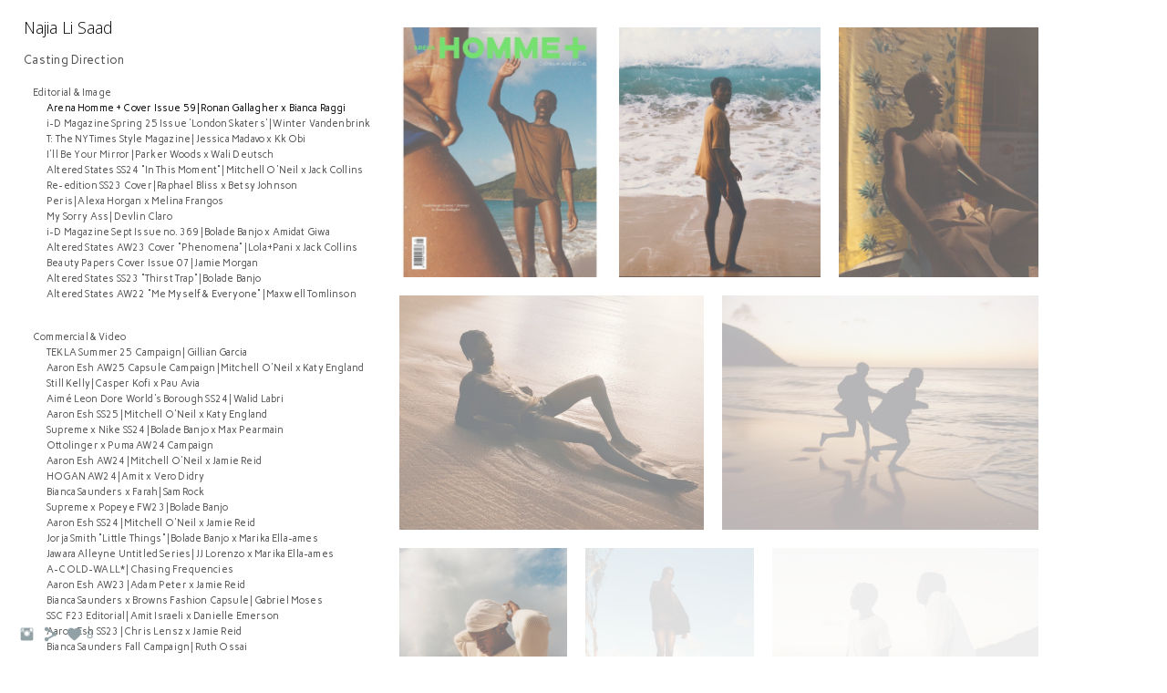

--- FILE ---
content_type: text/html; charset=UTF-8
request_url: https://www.najialisaad.com/aaroneshss24mitchelloneill/
body_size: 11823
content:
<!doctype html>
<html lang="en" site-body ng-controller="baseController" prefix="og: http://ogp.me/ns#">
<head>
    <meta name="google-site-verification" content="2t6bm42EVcht9_7g1zc_iMTJYGIOGuabuFpuALdbMNU"/>
    <title>Aaron Esh SS24 Show | Mitchell O'Neil x Jamie Reid</title>
    <base href="/">
    <meta charset="UTF-8">
    <meta http-equiv="X-UA-Compatible" content="IE=edge,chrome=1">
    <meta name="viewport" content="width=device-width, initial-scale=1">

    <link rel="manifest" href="/manifest.webmanifest">

	
    <meta name="keywords" content="najialisaad.com, Aaron Esh SS24 Show | Mitchell O'Neil x Jamie Reid, ">
    <meta name="generator" content="najialisaad.com">
    <meta name="author" content="najialisaad.com">

    <meta itemprop="name" content="Aaron Esh SS24 Show | Mitchell O'Neil x Jamie Reid">
    <meta itemprop="url" content="https://www.najialisaad.com/aaroneshss24mitchelloneill/">

    <link rel="alternate" type="application/rss+xml" title="RSS Aaron Esh SS24 Show | Mitchell O'Neil x Jamie Reid" href="/extra/rss" />
    <!-- Open Graph data -->
    <meta property="og:title" name="title" content="Aaron Esh SS24 Show | Mitchell O'Neil x Jamie Reid">

	
    <meta property="og:site_name" content="Najia Li Saad">
    <meta property="og:url" content="https://www.najialisaad.com/aaroneshss24mitchelloneill/">
    <meta property="og:type" content="website">

            <!--    This part will not change dynamically: except for Gallery image-->

    <meta property="og:image" content="https://dvqlxo2m2q99q.cloudfront.net/000_clients/449920/page/aaronesh-ss24-ig4-e52ed9.jpg">
    <meta property="og:image:height" content="2700">
    <meta property="og:image:width" content="2160">

    
    <meta property="fb:app_id" content="291101395346738">

    <!-- Twitter Card data -->
    <meta name="twitter:url" content="https://www.najialisaad.com/aaroneshss24mitchelloneill/">
    <meta name="twitter:title" content="Aaron Esh SS24 Show | Mitchell O'Neil x Jamie Reid">

	
	<meta name="twitter:site" content="Najia Li Saad">
    <meta name="twitter:creator" content="najialisaad.com">

    <link rel="dns-prefetch" href="https://cdn.portfolioboxdns.com">

    	
    <link rel="icon" href="https://dvqlxo2m2q99q.cloudfront.net/000_clients/449920/file/img-7768-bc3ad7.jpg" type="image/jpeg" />
    <link rel="shortcut icon" href="https://dvqlxo2m2q99q.cloudfront.net/000_clients/449920/file/img-7768-bc3ad7.jpg" type="image/jpeg" />

	<!-- sourcecss -->
<link rel="stylesheet" href="https://cdn.portfolioboxdns.com/pb3/application/_output/pb.out.front.ver.1764936980995.css" />
<!-- /sourcecss -->

    
            <script>
                var _gaq = _gaq || [];
                

                (function() {
                    var ga = document.createElement('script'); ga.type = 'text/javascript'; ga.async = true;
                    ga.src = ('https:' == document.location.protocol ? 'https://ssl' : 'http://www') + '.google-analytics.com/ga.js';
                    var s = document.getElementsByTagName('script')[0]; s.parentNode.insertBefore(ga, s);
                })();
            </script>
            

</head>
<body id="pb3-body" pb-style="siteBody.getStyles()" style="visibility: hidden;" ng-cloak class="{{siteBody.getClasses()}}" data-rightclick="{{site.EnableRightClick}}" data-imgshadow="{{site.ThumbDecorationHasShadow}}" data-imgradius="{{site.ThumbDecorationBorderRadius}}"  data-imgborder="{{site.ThumbDecorationBorderWidth}}">

<img ng-if="site.LogoDoUseFile == 1" ng-src="{{site.LogoFilePath}}" alt="" style="display:none;">

<pb-scrol-to-top></pb-scrol-to-top>

<div class="containerNgView" ng-view autoscroll="true" page-font-helper></div>

<div class="base" ng-cloak>
    <div ng-if="base.popup.show" class="popup">
        <div class="bg" ng-click="base.popup.close()"></div>
        <div class="content basePopup">
            <div ng-include="base.popup.view"></div>
        </div>
    </div>
</div>

<logout-front></logout-front>

<script src="https://cdn.portfolioboxdns.com/pb3/application/_output/3rd.out.front.ver.js"></script>

<!-- sourcejs -->
<script src="https://cdn.portfolioboxdns.com/pb3/application/_output/pb.out.front.ver.1764936980995.js"></script>
<!-- /sourcejs -->


<script>
    var isLoadedFromServer = true;
    var seeLiveMobApp = "";

    if(seeLiveMobApp == true || seeLiveMobApp == 1){
        if(pb.utils.isMobile() == true){
            pbAng.isMobileFront = seeLiveMobApp;
        }
    }
    var serverData = {
        siteJson : {"Guid":"15266LEq2hRNS0Mn","Id":449920,"Url":"najialisaad.com","IsUnpublished":0,"SecondaryUrl":null,"AccountType":1,"LanguageId":0,"IsSiteLocked":0,"MetaValidationTag":"<meta name=\"google-site-verification\" content=\"2t6bm42EVcht9_7g1zc_iMTJYGIOGuabuFpuALdbMNU\"\/>","CustomCss":"","CustomHeaderBottom":null,"CustomBodyBottom":"","MobileLogoText":"Najia Saad","MobileMenuBoxColor":"#fafafa","MobileLogoDoUseFile":0,"MobileLogoFileName":null,"MobileLogoFileHeight":null,"MobileLogoFileWidth":null,"MobileLogoFileNameS3Id":null,"MobileLogoFilePath":null,"MobileLogoFontFamily":"'Open Sans', sans-serif","MobileLogoFontSize":"17px","MobileLogoFontVariant":300,"MobileLogoFontColor":"#000000","MobileMenuFontFamily":"'Carme', sans-serif","MobileMenuFontSize":"13px","MobileMenuFontVariant":"regular","MobileMenuFontColor":"#4f4f4f","MobileMenuIconColor":"#4f4f4f","SiteTitle":"Najia Li Saad","SeoKeywords":"","SeoDescription":"google-site-verification=GYbIMcZUjNdSwNvxM8uH5-ivFvn4y3EMmesfuct2mc4\n\ngoogle-site-verification=GYbIMcZUjNdSwNvxM8uH5-ivFvn4y3EMmesfuct2mc4\n","ShowSocialMediaLinks":1,"SocialButtonStyle":1,"SocialButtonColor":"#91a1a6","SocialShowShareButtons":1,"SocialFacebookShareUrl":null,"SocialFacebookUrl":null,"SocialTwitterUrl":null,"SocialFlickrUrl":null,"SocialLinkedInUrl":null,"SocialGooglePlusUrl":null,"SocialPinterestUrl":null,"SocialInstagramUrl":"https:\/\/www.instagram.com\/naj_li\/","SocialBlogUrl":null,"SocialFollowButton":0,"SocialFacebookPicFileName":null,"SocialHideLikeButton":null,"SocialFacebookPicFileNameS3Id":null,"SocialFacebookPicFilePath":null,"BgImagePosition":1,"BgUseImage":1,"BgColor":"#ffffff","BgFileName":null,"BgFileWidth":null,"BgFileHeight":null,"BgFileNameS3Id":null,"BgFilePath":null,"BgBoxColor":"#f7f7f7","LogoDoUseFile":0,"LogoText":"Najia Li Saad","LogoFileName":null,"LogoFileHeight":null,"LogoFileWidth":null,"LogoFileNameS3Id":null,"LogoFilePath":null,"LogoDisplayHeight":null,"LogoFontFamily":"'Open Sans', sans-serif","LogoFontVariant":300,"LogoFontSize":"18px","LogoFontColor":"#000000","LogoFontSpacing":null,"LogoFontUpperCase":null,"ActiveMenuFontIsUnderline":0,"ActiveMenuFontIsItalic":0,"ActiveMenuFontIsBold":0,"ActiveMenuFontColor":"#000000","HoverMenuFontIsUnderline":0,"HoverMenuFontIsItalic":0,"HoverMenuFontIsBold":0,"HoverMenuBackgroundColor":null,"ActiveMenuBackgroundColor":null,"MenuFontFamily":"'Carme', sans-serif","MenuFontVariant":"regular","MenuFontSize":"13px","MenuFontColor":"#4f4f4f","MenuFontColorHover":"#000000","MenuBoxColor":"#fafafa","MenuBoxBorder":1,"MenuFontSpacing":"1px","MenuFontUpperCase":null,"H1FontFamily":"'Droid Sans Mono', sans-serif","H1FontVariant":"regular","H1FontColor":"#3d3d3d","H1FontSize":"22px","H1Spacing":null,"H1UpperCase":null,"H2FontFamily":"'Droid Sans Mono', sans-serif","H2FontVariant":"regular","H2FontColor":"#3d3d3d","H2FontSize":"18px","H2Spacing":null,"H2UpperCase":null,"H3FontFamily":"'Droid Sans Mono', sans-serif","H3FontVariant":"regular","H3FontColor":"#3d3d3d","H3FontSize":"16px","H3Spacing":null,"H3UpperCase":null,"PFontFamily":"'Droid Sans Mono', sans-serif","PFontVariant":"regular","PFontColor":"#4f4f4f","PFontSize":"13px","PLineHeight":"22px","PLinkColor":"#0da9d9","PLinkColorHover":"#09a2b0","PSpacing":null,"PUpperCase":null,"ListFontFamily":"'Droid Sans Mono', sans-serif","ListFontVariant":"regular","ListFontColor":"#4f4f4f","ListFontSize":"13px","ListSpacing":null,"ListUpperCase":null,"ButtonColor":"#4f4f4f","ButtonHoverColor":"#778b91","ButtonTextColor":"#ffffff","SiteWidth":null,"ImageQuality":null,"DznLayoutGuid":4,"DsnLayoutViewFile":"left01","DsnLayoutTitle":"left01","DsnLayoutType":"left","DsnMobileLayoutGuid":3,"DsnMobileLayoutViewFile":"mobilemenu03","DsnMobileLayoutTitle":"mobilemenu03","FaviconFileNameS3Id":0,"FaviconFileName":"img-7768-bc3ad7.jpg","FaviconFilePath":"https:\/\/dvqlxo2m2q99q.cloudfront.net\/000_clients\/449920\/file\/img-7768-bc3ad7.jpg","ThumbDecorationBorderRadius":null,"ThumbDecorationBorderWidth":null,"ThumbDecorationBorderColor":"#000000","ThumbDecorationHasShadow":0,"MobileLogoDisplayHeight":"0px","IsFooterActive":0,"FooterContent":null,"MenuIsInfoBoxActive":0,"MenuInfoBoxText":"","MenuImageFileName":null,"MenuImageFileNameS3Id":null,"MenuImageFilePath":null,"FontCss":"<link id='sitefonts' href='https:\/\/fonts.googleapis.com\/css?subset=latin,latin-ext,greek,cyrillic&family=Carme:regular|Droid+Sans+Mono:regular|Open+Sans:300' rel='stylesheet' type='text\/css'>","ShopSettings":{"Guid":"449920IAN6chn4","SiteId":449920,"ShopName":null,"Email":null,"ResponseSubject":null,"ResponseEmail":null,"ReceiptNote":null,"PaymentMethod":null,"InvoiceDueDays":30,"HasStripeUserData":null,"Address":null,"Zip":null,"City":null,"CountryCode":null,"OrgNr":null,"PayPalEmail":null,"Currency":null,"ShippingInfo":null,"ReturnPolicy":null,"TermsConditions":null,"ShippingRegions":[],"TaxRegions":[]},"UserTranslatedText":{"Guid":"449920p4I8VklP","SiteId":449920,"Message":"Message","YourName":"Your Name","EnterTheLetters":"Enter The Letters","Send":"Send","ThankYou":"Thank You","Refresh":"Refresh","Follow":"Follow","Comment":"Comment","Share":"Share","CommentOnPage":"Comment On Page","ShareTheSite":"Share The Site","ShareThePage":"Share The Page","AddToCart":"Add To Cart","ItemWasAddedToTheCart":"Item Was Added To The Cart","Item":"Item","YourCart":"Your Cart","YourInfo":"Your Info","Quantity":"Quantity","Product":"Product","ItemInCart":"Item In Cart","BillingAddress":"Billing Address","ShippingAddress":"Shipping Address","OrderSummary":"Order Summary","ProceedToPay":"Proceed To Payment","Payment":"Payment","CardPayTitle":"Credit card information","PaypalPayTitle":"This shop uses paypal to process your payment","InvoicePayTitle":"This shop uses invoice to collect your payment","ProceedToPaypal":"Proceed to paypal to pay","ConfirmInvoice":"Confirm and receive invoice","NameOnCard":"Name on card","APrice":"A Price","Options":"Options","SelectYourCountry":"Select Your Country","Remove":"Remove","NetPrice":"Net Price","Vat":"Vat","ShippingCost":"Shipping Cost","TotalPrice":"Total Price","Name":"Name","Address":"Address","Zip":"Zip","City":"City","State":"State\/Province","Country":"Country","Email":"Email","Phone":"Phone","ShippingInfo":"Shipping Info","Checkout":"Checkout","Organization":"Organization","DescriptionOrder":"Description","InvoiceDate":"Invoice Date","ReceiptDate":"Receipt Date","AmountDue":"Amount Due","AmountPaid":"Amount Paid","ConfirmAndCheckout":"Confirm And Checkout","Back":"Back","Pay":"Pay","ClickToPay":"Click To Pay","AnErrorHasOccurred":"An Error Has Occurred","PleaseContactUs":"Please Contact Us","Receipt":"Receipt","Print":"Print","Date":"Date","OrderNr":"Order Number","PayedWith":"Paid With","Seller":"Seller","HereIsYourReceipt":"Here Is Your Receipt","AcceptTheTerms":"Accept The Terms","Unsubscribe":"Unsubscribe","ViewThisOnline":"View This Online","Price":"Price","SubTotal":"Subtotal","Tax":"Tax","OrderCompleteMessage":"Please download your receipt.","DownloadReceipt":"Download Receipt","ReturnTo":"Return to site","ItemPurchasedFrom":"items was purchased from","SameAs":"Same As","SoldOut":"SOLD OUT","ThisPageIsLocked":"This page is locked","Invoice":"Invoice","BillTo":"Bill to:","Ref":"Reference no.","DueDate":"Due date","Notes":"Notes:","CookieMessage":"We are using cookies to give you the best experience on our site. By continuing to use this website you are agreeing to the use of cookies.","CompleteOrder":"Thank you for your order!","Prev":"Previous","Next":"Next","Tags":"Tags","Description":"Description","Educations":"Education","Experiences":"Experience","Awards":"Awards","Exhibitions":"Exhibitions","Skills":"Skills","Interests":"Interests","Languages":"Languages","Contacts":"Contacts","Present":"Present","created_at":"2015-09-24 16:31:05","updated_at":"2015-09-24 16:31:05"},"GoogleAnalyticsSnippet":"<meta name=\"google-site-verification\" content=\"2t6bm42EVcht9_7g1zc_iMTJYGIOGuabuFpuALdbMNU\" \/>\n  google-site-verification=GYbIMcZUjNdSwNvxM8uH5-ivFvn4y3EMmesfuct2mc4","GoogleAnalyticsObjects":"{\"objType\":\"_gaq\",\"account\":\"\"}","EnableRightClick":1,"EnableCookie":0,"EnableRSS":null,"SiteBGThumb":null,"ClubType":null,"ClubMemberAtSiteId":null,"ProfileImageFileName":null,"ProfileImageS3Id":null,"CoverImageFileName":null,"CoverImageS3Id":null,"ProfileImageFilePath":null,"CoverImageFilePath":null,"StandardBgImage":null,"NrOfProLikes":8,"NrOfFreeLikes":0,"NrOfLikes":8,"ClientCountryCode":"GB","HasRequestedSSLCert":3,"CertNextUpdateDate":1731097835,"IsFlickrWizardComplete":null,"FlickrNsId":null,"SignUpAccountType":null,"created_at":1443105065000},
        pageJson : {"Guid":"449920gxo6XrD8","PageTitle":"Aaron Esh SS24 Show | Mitchell O'Neil x Jamie Reid","Uri":"aaroneshss24mitchelloneill","IsStartPage":0,"IsFavorite":0,"IsUnPublished":0,"IsPasswordProtected":0,"SeoDescription":"","BlockContent":"","DescriptionPosition":1,"ListImageMargin":"10px","ListImageSize":2,"BgImage":null,"BgImageHeight":0,"BgImageWidth":0,"BgImagePosition":0,"BgImageS3LocationId":0,"PageBGThumb":null,"AddedToClubId":null,"DznTemplateGuid":24,"DsnTemplateType":"galleries","DsnTemplateSubGroup":"verticals","DsnTemplatePartDirective":"part-gallery-vertical","DsnTemplateViewFile":"verticaltwoone","DsnTemplateProperties":[{"type":"main-text-prop","position":"contentPanel"},{"type":"main-text-position-prop","position":"displaySettings","settings":{"enablePreStyle":0}},{"type":"gallery-prop","position":"contentPanel"},{"type":"image-size-prop","position":"displaySettings"},{"type":"image-margin-prop","position":"displaySettings"},{"type":"show-list-text-prop","position":"displaySettings"}],"DsnTemplateHasPicview":1,"DsnTemplateIsCustom":null,"DsnTemplateCustomTitle":null,"DsnTemplateCustomHtml":"","DsnTemplateCustomCss":"","DsnTemplateCustomJs":"","DznPicviewGuid":10,"DsnPicviewSettings":{"ShowTextPosition":1,"ShowEffect":1,"ShowTiming":1,"ShowPauseTiming":1},"DsnPicviewViewFile":"lightbox","DsnPicViewIsLinkable":0,"Picview":{"Fx":"fade","Timing":10000,"PauseTiming":1,"TextPosition":0,"BgSize":null},"DoShowGalleryItemListText":1,"FirstGalleryItemGuid":"ngJb36TgzWl3YkPf","GalleryItems":[{"Guid":"ngJb36TgzWl3YkPf","SiteId":449920,"PageGuid":"449920gxo6XrD8","FileName":"aaronesh-ss24-ig4-e52ed9.jpg","S3LocationId":0,"VideoThumbUrl":null,"VideoUrl":null,"VideoItemGuid":null,"Height":2700,"Width":2160,"Idx":0,"ListText":"","TextContent":""},{"Guid":"k6BohefIOzx2hKpf","SiteId":449920,"PageGuid":"449920gxo6XrD8","FileName":"aaron-esh-ss24-moneil-49-908f5f.jpg","S3LocationId":0,"VideoThumbUrl":null,"VideoUrl":null,"VideoItemGuid":null,"Height":2220,"Width":1776,"Idx":1,"ListText":"","TextContent":""},{"Guid":"YDHDgviuAgmJHV7v","SiteId":449920,"PageGuid":"449920gxo6XrD8","FileName":"aaronesh-ss24-ig12-1057a0.jpg","S3LocationId":0,"VideoThumbUrl":null,"VideoUrl":null,"VideoItemGuid":null,"Height":2700,"Width":2160,"Idx":2,"ListText":"","TextContent":""},{"Guid":"KmEMEHQGaFJeG01i","SiteId":449920,"PageGuid":"449920gxo6XrD8","FileName":"aaron-esh-ss24-moneil-43-349e5a.jpg","S3LocationId":0,"VideoThumbUrl":null,"VideoUrl":null,"VideoItemGuid":null,"Height":3245,"Width":2596,"Idx":3,"ListText":"","TextContent":""},{"Guid":"uwi42xe92WUN3jbY","SiteId":449920,"PageGuid":"449920gxo6XrD8","FileName":"aaron-esh-ss24-moneil-30-7443db.jpg","S3LocationId":0,"VideoThumbUrl":null,"VideoUrl":null,"VideoItemGuid":null,"Height":3262,"Width":2610,"Idx":4,"ListText":"","TextContent":""},{"Guid":"kz6mEHXi7ts4ASK5","SiteId":449920,"PageGuid":"449920gxo6XrD8","FileName":"aaron-esh-ss24-moneil-05-f9bfbb.jpg","S3LocationId":0,"VideoThumbUrl":null,"VideoUrl":null,"VideoItemGuid":null,"Height":3718,"Width":2974,"Idx":5,"ListText":"","TextContent":""},{"Guid":"rGiGdh0xpzFlEwYM","SiteId":449920,"PageGuid":"449920gxo6XrD8","FileName":"aaronesh-ss24-ig10-a4cf3c.jpg","S3LocationId":0,"VideoThumbUrl":null,"VideoUrl":null,"VideoItemGuid":null,"Height":2700,"Width":2160,"Idx":6,"ListText":"","TextContent":""},{"Guid":"CoywTJT5vgpjvXdi","SiteId":449920,"PageGuid":"449920gxo6XrD8","FileName":"aaronesh-ss24-ig8-a89b96.jpg","S3LocationId":0,"VideoThumbUrl":null,"VideoUrl":null,"VideoItemGuid":null,"Height":2700,"Width":2160,"Idx":7,"ListText":"","TextContent":""},{"Guid":"fJWi0vw7RjhiqPk6","SiteId":449920,"PageGuid":"449920gxo6XrD8","FileName":"aaron-esh-ss24-moneil-46-2f239d.jpg","S3LocationId":0,"VideoThumbUrl":null,"VideoUrl":null,"VideoItemGuid":null,"Height":2240,"Width":3360,"Idx":8,"ListText":"","TextContent":""},{"Guid":"IpHZpOS6XE4noxGp","SiteId":449920,"PageGuid":"449920gxo6XrD8","FileName":"aaron-esh-ss24-moneil-15-5e06ae.jpg","S3LocationId":0,"VideoThumbUrl":null,"VideoUrl":null,"VideoItemGuid":null,"Height":3313,"Width":2651,"Idx":9,"ListText":"","TextContent":""},{"Guid":"fsJ8KYGylWAIn692","SiteId":449920,"PageGuid":"449920gxo6XrD8","FileName":"aaronesh-ss24-ig9-a7b343.jpg","S3LocationId":0,"VideoThumbUrl":null,"VideoUrl":null,"VideoItemGuid":null,"Height":2700,"Width":2160,"Idx":10,"ListText":"","TextContent":""},{"Guid":"n0HVHk3RxKNUx0HO","SiteId":449920,"PageGuid":"449920gxo6XrD8","FileName":"aaronesh-ss24-ig6-290701.jpg","S3LocationId":0,"VideoThumbUrl":null,"VideoUrl":null,"VideoItemGuid":null,"Height":2700,"Width":2160,"Idx":11,"ListText":"","TextContent":""},{"Guid":"BgnjBvjWLz9dqA9o","SiteId":449920,"PageGuid":"449920gxo6XrD8","FileName":"aaron-esh-ss24-moneil-07-9866cf.jpg","S3LocationId":0,"VideoThumbUrl":null,"VideoUrl":null,"VideoItemGuid":null,"Height":3179,"Width":2544,"Idx":12,"ListText":"","TextContent":""},{"Guid":"qxxOlKm26Wl09ful","SiteId":449920,"PageGuid":"449920gxo6XrD8","FileName":"aaron-esh-ss24-moneil-12-2f0109.jpg","S3LocationId":0,"VideoThumbUrl":null,"VideoUrl":null,"VideoItemGuid":null,"Height":3440,"Width":2752,"Idx":13,"ListText":"","TextContent":""},{"Guid":"SCYnzvhhUZjumVB3","SiteId":449920,"PageGuid":"449920gxo6XrD8","FileName":"aaronesh-ss24-ig14-3c4b2a.jpg","S3LocationId":0,"VideoThumbUrl":null,"VideoUrl":null,"VideoItemGuid":null,"Height":2700,"Width":2160,"Idx":14,"ListText":"","TextContent":""},{"Guid":"mESU83HkXrQeBrXP","SiteId":449920,"PageGuid":"449920gxo6XrD8","FileName":"aaron-esh-ss24-moneil-29-603d9c.jpg","S3LocationId":0,"VideoThumbUrl":null,"VideoUrl":null,"VideoItemGuid":null,"Height":3318,"Width":2655,"Idx":15,"ListText":"","TextContent":""},{"Guid":"LXv4CQwmBK3Vtv8R","SiteId":449920,"PageGuid":"449920gxo6XrD8","FileName":"aaron-esh-ss24-moneil-40-2c6e49.jpg","S3LocationId":0,"VideoThumbUrl":null,"VideoUrl":null,"VideoItemGuid":null,"Height":3508,"Width":2807,"Idx":16,"ListText":"","TextContent":""},{"Guid":"KqnTAHQbIcEftpWS","SiteId":449920,"PageGuid":"449920gxo6XrD8","FileName":"aaron-esh-ss24-moneil-45-40e713.jpg","S3LocationId":0,"VideoThumbUrl":null,"VideoUrl":null,"VideoItemGuid":null,"Height":2240,"Width":3360,"Idx":17,"ListText":"","TextContent":""},{"Guid":"uDgidd21NsuNiKLU","SiteId":449920,"PageGuid":"449920gxo6XrD8","FileName":"aaron-esh-ss24-moneil-24-91eb03.jpg","S3LocationId":0,"VideoThumbUrl":null,"VideoUrl":null,"VideoItemGuid":null,"Height":3951,"Width":3160,"Idx":18,"ListText":"","TextContent":""},{"Guid":"QJvDUhHMCdbJhp0y","SiteId":449920,"PageGuid":"449920gxo6XrD8","FileName":"aaron-esh-ss24-moneil-32-6cbc62.jpg","S3LocationId":0,"VideoThumbUrl":null,"VideoUrl":null,"VideoItemGuid":null,"Height":3784,"Width":3027,"Idx":19,"ListText":"","TextContent":""},{"Guid":"MVOsqVN1tGWJ3gyb","SiteId":449920,"PageGuid":"449920gxo6XrD8","FileName":"aaronesh-ss24-ig15-cc4d4a.jpg","S3LocationId":0,"VideoThumbUrl":null,"VideoUrl":null,"VideoItemGuid":null,"Height":2700,"Width":2160,"Idx":20,"ListText":"","TextContent":""},{"Guid":"f0PaiqG8DYgi4Pvc","SiteId":449920,"PageGuid":"449920gxo6XrD8","FileName":"aaron-esh-ss24-moneil-37-ee0577.jpg","S3LocationId":0,"VideoThumbUrl":null,"VideoUrl":null,"VideoItemGuid":null,"Height":3440,"Width":2752,"Idx":21,"ListText":"","TextContent":""},{"Guid":"GyeEwrJBsXoeixkS","SiteId":449920,"PageGuid":"449920gxo6XrD8","FileName":"aaron-esh-ss24-moneil-41-e7b20b.jpg","S3LocationId":0,"VideoThumbUrl":null,"VideoUrl":null,"VideoItemGuid":null,"Height":3440,"Width":2752,"Idx":22,"ListText":"","TextContent":""},{"Guid":"LNsQve2XnvkoZ6tk","SiteId":449920,"PageGuid":"449920gxo6XrD8","FileName":"aaron-esh-ss24-moneil-23-900591.jpg","S3LocationId":0,"VideoThumbUrl":null,"VideoUrl":null,"VideoItemGuid":null,"Height":3202,"Width":2562,"Idx":23,"ListText":"","TextContent":""},{"Guid":"rOldLz4dgEqu58F4","SiteId":449920,"PageGuid":"449920gxo6XrD8","FileName":"aaron-esh-ss24-moneil-38-437ef7.jpg","S3LocationId":0,"VideoThumbUrl":null,"VideoUrl":null,"VideoItemGuid":null,"Height":3467,"Width":2773,"Idx":24,"ListText":"","TextContent":""},{"Guid":"UddVCUH7V04inUSY","SiteId":449920,"PageGuid":"449920gxo6XrD8","FileName":"aaron-esh-ss24-moneil-42-0718b2.jpg","S3LocationId":0,"VideoThumbUrl":null,"VideoUrl":null,"VideoItemGuid":null,"Height":3952,"Width":3162,"Idx":25,"ListText":"","TextContent":""},{"Guid":"BN5IWY7KADgHSPEf","SiteId":449920,"PageGuid":"449920gxo6XrD8","FileName":"aaron-esh-ss24-moneil-13-baa33b.jpg","S3LocationId":0,"VideoThumbUrl":null,"VideoUrl":null,"VideoItemGuid":null,"Height":3227,"Width":2582,"Idx":26,"ListText":"","TextContent":""},{"Guid":"th6XBSkvVkzjJOtn","SiteId":449920,"PageGuid":"449920gxo6XrD8","FileName":"aaron-esh-ss24-moneil-50-6890ff.jpg","S3LocationId":0,"VideoThumbUrl":null,"VideoUrl":null,"VideoItemGuid":null,"Height":2240,"Width":3360,"Idx":27,"ListText":"","TextContent":""},{"Guid":"SDJYdpTFjpZjSWKU","SiteId":449920,"PageGuid":"449920gxo6XrD8","FileName":"aaron-esh-ss24-moneil-53-793264.jpg","S3LocationId":0,"VideoThumbUrl":null,"VideoUrl":null,"VideoItemGuid":null,"Height":2227,"Width":3341,"Idx":28,"ListText":"","TextContent":""},{"Guid":"h3UGOVg7kY027ENh","SiteId":449920,"PageGuid":"449920gxo6XrD8","FileName":"aaronesh-ss24-ig16-e15d38.jpg","S3LocationId":0,"VideoThumbUrl":null,"VideoUrl":null,"VideoItemGuid":null,"Height":2700,"Width":2160,"Idx":29,"ListText":"","TextContent":""}],"Slideshow":{"Fx":null,"Timing":10000,"PauseTiming":0,"TextPosition":0,"BgSize":null},"AddedToExpo":0,"FontCss":"","CreatedAt":"2023-11-22 19:20:48"},
        menuJson : [{"Guid":"449920aYQNdVSl","SiteId":449920,"PageGuid":null,"Title":"Casting Direction","Url":null,"Target":"_none","ListOrder":0,"ParentGuid":null,"created_at":"2024-09-18 14:12:13","updated_at":"2024-09-18 14:12:13","Children":[{"Guid":"449920CuiWPHav","SiteId":449920,"PageGuid":null,"Title":"&nbsp;","Url":null,"Target":"_none","ListOrder":0,"ParentGuid":"449920aYQNdVSl","created_at":"2024-09-18 13:28:57","updated_at":"2024-09-18 14:37:13","Children":[]},{"Guid":"449920rG7wFMkk","SiteId":449920,"PageGuid":null,"Title":"Editorial & Image","Url":null,"Target":"_none","ListOrder":1,"ParentGuid":"449920aYQNdVSl","created_at":"2024-09-18 14:26:13","updated_at":"2024-09-18 14:50:43","Children":[{"Guid":"449920FRl8OF7j","SiteId":449920,"PageGuid":"449920XYtRiuSI","Title":"Arena Homme + Cover Issue 59 | Ronan Gallagher x Bianca Raggi","Url":"\/arenahommecover","Target":"_none","ListOrder":0,"ParentGuid":"449920rG7wFMkk","created_at":"2024-09-18 14:32:43","updated_at":"2025-04-01 19:20:23","Children":[]},{"Guid":"449920nuaXAEwB","SiteId":449920,"PageGuid":"449920ovRgjTVv","Title":"i-D Magazine Spring 25 Issue &#039;London Skaters&#039; | Winter Vandenbrink","Url":"\/i-dmagazinespring25issuelondonskaterswintervandenbrink","Target":"_self","ListOrder":1,"ParentGuid":"449920rG7wFMkk","created_at":"2025-04-01 19:03:23","updated_at":"2025-04-01 19:20:23","Children":[]},{"Guid":"449920Qi11Zete","SiteId":449920,"PageGuid":"449920Lsojpga8","Title":"T: The NYTimes Style Magazine | Jessica Madavo x Kk Obi","Url":"\/tthenytimesstylemagazinejessicamadavoxkkobi","Target":"_self","ListOrder":2,"ParentGuid":"449920rG7wFMkk","created_at":"2025-03-13 16:57:26","updated_at":"2025-04-01 19:19:53","Children":[]},{"Guid":"449920eHc3LoQy","SiteId":449920,"PageGuid":"449920xdkPyYP4","Title":"I&#039;ll Be Your Mirror | Parker Woods x Wali Deutsch","Url":"\/illbeyourmirrorparkerwoodsxwalideutsch","Target":"_self","ListOrder":3,"ParentGuid":"449920rG7wFMkk","created_at":"2024-09-22 20:14:17","updated_at":"2025-04-01 19:19:53","Children":[]},{"Guid":"449920FwO6Foga","SiteId":449920,"PageGuid":"449920y1sq0plo","Title":"Altered States SS24 &quot;In This Moment&quot; | Mitchell O&#039;Neil x Jack Collins","Url":"\/alteredstatesss24inthismomentmitchelloneilxjackcollins","Target":"_self","ListOrder":4,"ParentGuid":"449920rG7wFMkk","created_at":"2024-09-18 14:19:43","updated_at":"2025-04-01 19:19:53","Children":[]},{"Guid":"449920TgqzZdcw","SiteId":449920,"PageGuid":"449920lC1Zi3Ax","Title":"Re-edition SS23 Cover | Raphael Bliss x Betsy Johnson","Url":"\/re-editionss23coverraphaelblissxbetsyjohnson","Target":"_self","ListOrder":5,"ParentGuid":"449920rG7wFMkk","created_at":"2024-09-18 14:23:43","updated_at":"2025-04-01 19:19:53","Children":[]},{"Guid":"449920CPARHH8X","SiteId":449920,"PageGuid":"449920qESy8prv","Title":"Peris | Alexa Horgan x Melina Frangos","Url":"\/portrai","Target":"_self","ListOrder":6,"ParentGuid":"449920rG7wFMkk","created_at":"2024-09-18 14:13:43","updated_at":"2025-04-01 19:19:53","Children":[]},{"Guid":"449920BfDDPkOc","SiteId":449920,"PageGuid":"449920Ig1bhrI0","Title":"My Sorry Ass | Devlin Claro","Url":"\/mysorryassdevlinclaro","Target":"_self","ListOrder":7,"ParentGuid":"449920rG7wFMkk","created_at":"2024-09-18 14:18:43","updated_at":"2025-04-01 19:19:53","Children":[]},{"Guid":"449920k5sv3fFC","SiteId":449920,"PageGuid":"449920pdhChzYT","Title":"i-D Magazine Sept Issue no. 369 | Bolade Banjo x Amidat Giwa","Url":"\/i-dmagazineseptissueno369boladebanjoxamidatgiwa","Target":"_self","ListOrder":8,"ParentGuid":"449920rG7wFMkk","created_at":"2024-09-18 14:25:43","updated_at":"2025-04-01 19:19:53","Children":[]},{"Guid":"449920wU1q93DS","SiteId":449920,"PageGuid":"449920JQB4a2Ms","Title":"Altered States AW23 Cover &quot;Phenomena&quot; | Lola+Pani x Jack Collins","Url":"\/alteredstatesaw23cover","Target":"_self","ListOrder":9,"ParentGuid":"449920rG7wFMkk","created_at":"2024-09-18 14:23:43","updated_at":"2025-04-01 19:19:53","Children":[]},{"Guid":"449920BWNIn2Jc","SiteId":449920,"PageGuid":"449920EgSyvcfr","Title":"Beauty Papers Cover Issue 07 | Jamie Morgan","Url":"\/beautypaperscoverissue07","Target":"_self","ListOrder":10,"ParentGuid":"449920rG7wFMkk","created_at":"2024-09-18 14:21:43","updated_at":"2025-04-01 19:19:53","Children":[]},{"Guid":"449920cWHQ1ybr","SiteId":449920,"PageGuid":"449920ZYwYfniF","Title":"Altered States SS23 &quot;Thirst Trap&quot; | Bolade Banjo","Url":"\/alteredstatesthirsttrapboladebanjo","Target":"_self","ListOrder":11,"ParentGuid":"449920rG7wFMkk","created_at":"2024-09-18 14:24:43","updated_at":"2025-04-01 19:19:53","Children":[]},{"Guid":"4499204ctW81NS","SiteId":449920,"PageGuid":"449920wv5S2h1u","Title":"Altered States AW22 &quot;Me Myself & Everyone&quot; | Maxwell Tomlinson","Url":"\/alteredstates","Target":"_self","ListOrder":12,"ParentGuid":"449920rG7wFMkk","created_at":"2024-09-18 14:33:13","updated_at":"2025-04-01 19:19:53","Children":[]}]}]},{"Guid":"449920ONygrvBi","SiteId":449920,"PageGuid":null,"Title":"&nbsp;","Url":null,"Target":"_none","ListOrder":1,"ParentGuid":null,"created_at":"2024-09-18 14:52:43","updated_at":"2024-09-18 14:52:43","Children":[{"Guid":"449920FoCeehPz","SiteId":449920,"PageGuid":null,"Title":"Commercial & Video","Url":null,"Target":"_none","ListOrder":0,"ParentGuid":"449920ONygrvBi","created_at":"2024-09-18 14:28:13","updated_at":"2024-09-18 14:52:43","Children":[{"Guid":"449920eOJhSBNp","SiteId":449920,"PageGuid":"449920q4IqMoOo","Title":"TEKLA Summer 25 Campaign | Gillian Garcia","Url":"\/teklasummer25campaigngilliangarcia","Target":"_self","ListOrder":0,"ParentGuid":"449920FoCeehPz","created_at":"2025-05-30 09:52:13","updated_at":"2025-05-30 09:53:43","Children":[]},{"Guid":"449920UiKIhasa","SiteId":449920,"PageGuid":"449920HNDc7h7u","Title":"Aaron Esh AW25 Capsule Campaign | Mitchell O&#039;Neil x Katy England","Url":"\/aaroneshaw25capsulecampaignmitchelloneilxkatyengland","Target":"_self","ListOrder":1,"ParentGuid":"449920FoCeehPz","created_at":"2025-02-25 00:28:37","updated_at":"2025-05-30 09:53:43","Children":[]},{"Guid":"449920pZcEfrHw","SiteId":449920,"PageGuid":"449920rYzId6S5","Title":"Still Kelly | Casper Kofi x Pau Avia","Url":"\/stillkellycasperkofixpauavia","Target":"_self","ListOrder":2,"ParentGuid":"449920FoCeehPz","created_at":"2025-01-28 21:03:10","updated_at":"2025-05-30 09:53:43","Children":[]},{"Guid":"449920Q03kaKOk","SiteId":449920,"PageGuid":"449920tU80GMae","Title":"Aim\u00e9 Leon Dore World&#039;s Borough SS24 | Walid Labri","Url":"\/aim","Target":"_self","ListOrder":3,"ParentGuid":"449920FoCeehPz","created_at":"2024-09-18 14:19:43","updated_at":"2025-05-30 09:53:43","Children":[]},{"Guid":"449920Ij5gvGU4","SiteId":449920,"PageGuid":"449920YfENWbQ0","Title":"Aaron Esh SS25 | Mitchell O&#039;Neil x Katy England","Url":"\/aaroneshss25mitchelloneilxkatyengland","Target":"_self","ListOrder":4,"ParentGuid":"449920FoCeehPz","created_at":"2024-10-16 14:11:20","updated_at":"2025-05-30 09:53:43","Children":[]},{"Guid":"449920f2V9RtHK","SiteId":449920,"PageGuid":"449920FjwbUP29","Title":"Supreme x Nike SS24 | Bolade Banjo x Max Pearmain","Url":"\/supremexnikess24boladebanjoxmaxpearmain","Target":"_self","ListOrder":5,"ParentGuid":"449920FoCeehPz","created_at":"2024-09-18 14:18:43","updated_at":"2025-05-30 09:53:43","Children":[]},{"Guid":"449920jEv1g3VL","SiteId":449920,"PageGuid":"449920eKW5x9jh","Title":"Ottolinger x Puma AW24 Campaign","Url":"\/ottolingerxpumaaw24campaign","Target":"_self","ListOrder":6,"ParentGuid":"449920FoCeehPz","created_at":"2024-09-18 14:15:44","updated_at":"2025-05-30 09:53:43","Children":[]},{"Guid":"449920XgjCzWUG","SiteId":449920,"PageGuid":"449920bW9rMfJl","Title":"Aaron Esh AW24 | Mitchell O&#039;Neil x Jamie Reid","Url":"\/aaroneshaw24mitchelloneilxjamiereid","Target":"_self","ListOrder":7,"ParentGuid":"449920FoCeehPz","created_at":"2024-09-18 14:18:43","updated_at":"2025-05-30 09:53:43","Children":[]},{"Guid":"449920BSMk4Xqi","SiteId":449920,"PageGuid":"449920JXOClC11","Title":"HOGAN AW24 | Amit x Vero Didry","Url":"\/hoganaw24amitxverodidry","Target":"_self","ListOrder":8,"ParentGuid":"449920FoCeehPz","created_at":"2024-09-18 14:19:43","updated_at":"2025-05-30 09:53:43","Children":[]},{"Guid":"4499209egONW8f","SiteId":449920,"PageGuid":"44992086PXKWNd","Title":"Bianca Saunders x Farah | Sam Rock","Url":"\/biancasaundersxfarahsamrock","Target":"_self","ListOrder":9,"ParentGuid":"449920FoCeehPz","created_at":"2024-09-18 14:34:13","updated_at":"2025-05-30 09:53:43","Children":[]},{"Guid":"449920fb0W8UIW","SiteId":449920,"PageGuid":"4499203nH54RoG","Title":"Supreme x Popeye FW23 | Bolade Banjo","Url":"\/supremenewyorkxpopeyefw23boladebanjo","Target":"_self","ListOrder":10,"ParentGuid":"449920FoCeehPz","created_at":"2024-09-18 14:19:13","updated_at":"2025-05-30 09:53:43","Children":[]},{"Guid":"449920cbVdWWlv","SiteId":449920,"PageGuid":"449920gxo6XrD8","Title":"Aaron Esh SS24 | Mitchell O&#039;Neil x Jamie Reid","Url":"\/aaroneshss24mitchelloneill","Target":"_self","ListOrder":11,"ParentGuid":"449920FoCeehPz","created_at":"2024-09-18 14:23:13","updated_at":"2025-05-30 09:53:43","Children":[]},{"Guid":"449920jiJwgYgy","SiteId":449920,"PageGuid":"449920bIWf1pAc","Title":"Jorja Smith &quot;Little Things&quot; | Bolade Banjo x Marika Ella-ames","Url":"\/jorjasmithlittlethingsmusicvideoboladebanjoxmarikaella-ames","Target":"_self","ListOrder":12,"ParentGuid":"449920FoCeehPz","created_at":"2024-09-18 14:24:13","updated_at":"2025-05-30 09:53:43","Children":[]},{"Guid":"4499205Os0DELr","SiteId":449920,"PageGuid":"4499204VybDbIW","Title":"Jawara Alleyne Untitled Series | JJ Lorenzo x Marika Ella-ames","Url":"\/jawaraalleyne","Target":"_self","ListOrder":13,"ParentGuid":"449920FoCeehPz","created_at":"2024-09-18 14:35:13","updated_at":"2025-05-30 09:53:43","Children":[]},{"Guid":"449920J4LtPKFx","SiteId":449920,"PageGuid":"4499209UeEFeFx","Title":"A-COLD-WALL* | Chasing Frequencies","Url":"\/acoldwall","Target":"_self","ListOrder":14,"ParentGuid":"449920FoCeehPz","created_at":"2024-09-18 14:20:43","updated_at":"2025-05-30 09:53:43","Children":[]},{"Guid":"449920TDs3zJuP","SiteId":449920,"PageGuid":"449920H3bvtXnF","Title":"Aaron Esh AW23 | Adam Peter x Jamie Reid","Url":"\/aaroneshaw23adampeterxjamiereid","Target":"_self","ListOrder":15,"ParentGuid":"449920FoCeehPz","created_at":"2024-09-18 14:33:13","updated_at":"2025-05-30 09:53:43","Children":[]},{"Guid":"449920Hm7TxHNm","SiteId":449920,"PageGuid":"449920lC080SpI","Title":"Bianca Saunders x Browns Fashion Capsule | Gabriel Moses","Url":"\/biancasaundersxbrownsfashioncapsulegabrielmoses","Target":"_self","ListOrder":16,"ParentGuid":"449920FoCeehPz","created_at":"2024-09-18 14:25:13","updated_at":"2025-05-30 09:53:43","Children":[]},{"Guid":"4499206OMzeqS0","SiteId":449920,"PageGuid":"449920W2ErcJB8","Title":"SSC F23 Editorial | Amit Israeli x Danielle Emerson","Url":"\/sscf23amitisraelixdanielleemerson","Target":"_self","ListOrder":17,"ParentGuid":"449920FoCeehPz","created_at":"2024-09-18 14:23:43","updated_at":"2025-05-30 09:53:43","Children":[]},{"Guid":"449920sl6W1Rgp","SiteId":449920,"PageGuid":"449920DA06rzTb","Title":"Aaron Esh SS23 | Chris Lensz x Jamie Reid","Url":"\/aaroneshss23chrislenszxjamiereid","Target":"_self","ListOrder":18,"ParentGuid":"449920FoCeehPz","created_at":"2024-09-18 14:24:43","updated_at":"2025-05-30 09:53:43","Children":[]},{"Guid":"4499206FPh516x","SiteId":449920,"PageGuid":"4499208VpAJM6v","Title":"Bianca Saunders Fall Campaign | Ruth Ossai","Url":"\/biancasaunders","Target":"_self","ListOrder":19,"ParentGuid":"449920FoCeehPz","created_at":"2024-09-18 14:25:13","updated_at":"2025-05-30 09:53:43","Children":[]},{"Guid":"449920Su0AZk01","SiteId":449920,"PageGuid":"449920oPoz9dZb","Title":"Marc Jacobs Monogram | Maxwell Tomlinson","Url":"\/marcjacobsmonogrammaxwelltomlinson","Target":"_self","ListOrder":20,"ParentGuid":"449920FoCeehPz","created_at":"2024-09-18 14:24:13","updated_at":"2025-05-30 09:53:43","Children":[]},{"Guid":"449920xJT5RAun","SiteId":449920,"PageGuid":"449920gtIEkhYz","Title":"Adidas x 11Honor\u00e9 | Chloe Le Drezden","Url":"\/adidasx11honor","Target":"_self","ListOrder":21,"ParentGuid":"449920FoCeehPz","created_at":"2024-09-18 14:24:13","updated_at":"2025-05-30 09:53:43","Children":[]},{"Guid":"4499204NpmylkQ","SiteId":449920,"PageGuid":"449920hBq7ihL8","Title":"Studio Nicholson Soho Stories | Sirui Ma","Url":"\/studionicholsonsohostoriessiruima","Target":"_self","ListOrder":22,"ParentGuid":"449920FoCeehPz","created_at":"2024-09-18 14:36:13","updated_at":"2025-05-30 09:53:43","Children":[]},{"Guid":"449920YN3boIiP","SiteId":449920,"PageGuid":"449920ADgguASW","Title":"Bianca Saunders SS21 &quot;The Ideal Man&quot; | Daniel Sannwald","Url":"\/biancasaundersss21xdanielsannwaldtheidealman","Target":"_self","ListOrder":23,"ParentGuid":"449920FoCeehPz","created_at":"2024-09-18 14:25:13","updated_at":"2025-05-30 09:53:43","Children":[]}]}]},{"Guid":"449920lDSXafCI","SiteId":449920,"PageGuid":null,"Title":"&nbsp;","Url":null,"Target":"_none","ListOrder":2,"ParentGuid":null,"created_at":"2024-09-18 14:28:43","updated_at":"2024-09-18 14:52:13","Children":[{"Guid":"449920dYqPcr30","SiteId":449920,"PageGuid":null,"Title":"Runway","Url":null,"Target":"_none","ListOrder":0,"ParentGuid":"449920lDSXafCI","created_at":"2024-09-18 14:28:43","updated_at":"2024-09-18 14:30:13","Children":[{"Guid":"449920In9Hzwv9","SiteId":449920,"PageGuid":"449920r8i7JXNq","Title":"Y-3 FW25 Runway","Url":"\/y-3fw25runway","Target":"_self","ListOrder":0,"ParentGuid":"449920dYqPcr30","created_at":"2025-02-25 01:08:08","updated_at":"2025-02-25 01:13:38","Children":[]},{"Guid":"449920EwjK4AD9","SiteId":449920,"PageGuid":"449920SWjLp0DH","Title":"Aaron Esh SS25 Runway","Url":"\/aaroneshss25runway","Target":"_self","ListOrder":1,"ParentGuid":"449920dYqPcr30","created_at":"2024-09-18 14:15:44","updated_at":"2025-02-25 01:13:38","Children":[]},{"Guid":"449920ckzToDs0","SiteId":449920,"PageGuid":"449920SB5MnNOp","Title":"Aaron Esh AW24 Runway","Url":"\/aaroneshaw24runway","Target":"_self","ListOrder":2,"ParentGuid":"449920dYqPcr30","created_at":"2024-09-18 14:20:13","updated_at":"2025-02-25 01:13:38","Children":[]},{"Guid":"449920bL4NFCzK","SiteId":449920,"PageGuid":"449920Om45afq5","Title":"Aaron Esh SS24 Runway","Url":"\/aaroneshss24runway","Target":"_self","ListOrder":3,"ParentGuid":"449920dYqPcr30","created_at":"2024-09-18 14:32:43","updated_at":"2025-02-25 01:13:38","Children":[]},{"Guid":"449920qTRX1Bt2","SiteId":449920,"PageGuid":"449920JOukW4me","Title":"Bianca Saunders AW22 Collection Film","Url":"\/biancasaundersaw22collectionfilm","Target":"_self","ListOrder":4,"ParentGuid":"449920dYqPcr30","created_at":"2024-09-18 14:24:43","updated_at":"2025-02-25 01:13:38","Children":[]}]}]},{"Guid":"449920epMsfavp","SiteId":449920,"PageGuid":null,"Title":"&nbsp;","Url":null,"Target":"_none","ListOrder":3,"ParentGuid":null,"created_at":"2024-09-18 14:27:43","updated_at":"2024-09-18 14:51:43","Children":[]},{"Guid":"449920L8qTnlLe","SiteId":449920,"PageGuid":"449920JtzM44sr","Title":"Contact","Url":"\/about","Target":"_self","ListOrder":4,"ParentGuid":null,"created_at":"2019-05-19 18:31:43","updated_at":"2024-09-18 14:52:13","Children":[]}],
        timestamp: 1766648970,
        resourceVer: 379,
        frontDictionaryJson: {"common":{"text404":"The page you are looking for does not exist!","noStartPage":"You don't have a start page","noStartPageText1":"Use any page as your start page or create a new page.","noStartPageText2":"How do I use an an existing page as my start page?","noStartPageText3":"- Click on PAGES (In the admin panel to the right)","noStartPageText4":"- Click on the page you want to have as your start page.","noStartPageText5":"- Toggle the Start page switch.","noStartPage2":"This website doesn't have any start page","loginAt":"Login at","toManage":"to manage the website.","toAddContent":"to add content.","noContent1":"Create your first page","noContent11":"Create your first page","noContent111":"Click on New Page","noContent2":"Click on <span>new page<\/span> to add your content to galleries, blogs, e-commerce and much more","noContent":"This website doesn't have any content","onlinePortfolioWebsite":"Online portfolio website","addToCartMessage":"The item has been added to your cart","iaccepthe":"I accept the","termsandconditions":"terms & conditions","andthe":"and the","returnpolicy":"return policy","admin":"Admin","back":"Back","edit":"Edit","appreciate":"Appreciate","portfolioboxLikes":"Portfoliobox Likes","like":"Like","youCanOnlyLikeOnce":"You can only like once","search":"Search","blog":"Blog","allow":"Allow","allowNecessary":"Allow Necessary","leaveWebsite":"Leave Website"},"monthName":{"january":"January","february":"February","march":"March","april":"April","may":"May","june":"June","july":"July","august":"August","september":"September","october":"October","november":"November","december":"December"}}    };

    var allowinfscroll = "false";
    allowinfscroll = (allowinfscroll == undefined) ? true : (allowinfscroll == 'true') ? true : false;

    var isAdmin = false;
    var addScroll = false;
    var expTimer = false;

    $('body').css({
        visibility: 'visible'
    });

    pb.initializer.start(serverData,isAdmin,function(){
        pbAng.App.start();
    });

    //add for custom JS
    var tempObj = {};
</script>

<script>
    window.pb_analytic = {
        ver: 3,
        s_id: (pb && pb.data && pb.data.site) ? pb.data.site.Id : 0,
        h_s_id: "351f21d8c2c7a212855948f4222a9f5a",
    }
</script>
<script defer src="https://cdn.portfolioboxdns.com/0000_static/app/analytics.min.js"></script>


<!--<script type="text/javascript" src="https://maps.google.com/maps/api/js?sensor=true"></script>-->


                    <script type="application/ld+json">
                    {
                        "@context": "https://schema.org/",
                        "@type": "WebSite",
                        "url": "https://www.najialisaad.com/aaroneshss24mitchelloneill",
                        "name": "Najia Li Saad",
                        "author": {
                            "@type": "Person",
                            "name": "Najia Saad"
                        },
                        "description": "google-site-verification=GYbIMcZUjNdSwNvxM8uH5-ivFvn4y3EMmesfuct2mc4

google-site-verification=GYbIMcZUjNdSwNvxM8uH5-ivFvn4y3EMmesfuct2mc4
",
                        "publisher": "Najia Li Saad"
                    }
                    </script>
                
                        <script type="application/ld+json">
                        {
                            "@context": "https://schema.org/",
                            "@type": "CreativeWork",
                            "url": "https://www.najialisaad.com/aaroneshss24mitchelloneill",
                        "image":[
                                {
                                    "@type": "ImageObject",
                                    "image": "https://dvqlxo2m2q99q.cloudfront.net/000_clients/449920/page/aaronesh-ss24-ig4-e52ed9.jpg",
                                    "contentUrl": "https://dvqlxo2m2q99q.cloudfront.net/000_clients/449920/page/aaronesh-ss24-ig4-e52ed9.jpg",
                                    "description": "No Description",
                                    "name": "Aaron Esh SS24 Show | Mitchell O'Neil x Jamie Reid",
                                    "height": "2700",
                                    "width": "2160"
                                }
                                ,
                                {
                                    "@type": "ImageObject",
                                    "image": "https://dvqlxo2m2q99q.cloudfront.net/000_clients/449920/page/aaron-esh-ss24-moneil-49-908f5f.jpg",
                                    "contentUrl": "https://dvqlxo2m2q99q.cloudfront.net/000_clients/449920/page/aaron-esh-ss24-moneil-49-908f5f.jpg",
                                    "description": "No Description",
                                    "name": "Aaron Esh SS24 Show | Mitchell O'Neil x Jamie Reid",
                                    "height": "2220",
                                    "width": "1776"
                                }
                                ,
                                {
                                    "@type": "ImageObject",
                                    "image": "https://dvqlxo2m2q99q.cloudfront.net/000_clients/449920/page/aaronesh-ss24-ig12-1057a0.jpg",
                                    "contentUrl": "https://dvqlxo2m2q99q.cloudfront.net/000_clients/449920/page/aaronesh-ss24-ig12-1057a0.jpg",
                                    "description": "No Description",
                                    "name": "Aaron Esh SS24 Show | Mitchell O'Neil x Jamie Reid",
                                    "height": "2700",
                                    "width": "2160"
                                }
                                ,
                                {
                                    "@type": "ImageObject",
                                    "image": "https://dvqlxo2m2q99q.cloudfront.net/000_clients/449920/page/aaron-esh-ss24-moneil-43-349e5a.jpg",
                                    "contentUrl": "https://dvqlxo2m2q99q.cloudfront.net/000_clients/449920/page/aaron-esh-ss24-moneil-43-349e5a.jpg",
                                    "description": "No Description",
                                    "name": "Aaron Esh SS24 Show | Mitchell O'Neil x Jamie Reid",
                                    "height": "3245",
                                    "width": "2596"
                                }
                                ,
                                {
                                    "@type": "ImageObject",
                                    "image": "https://dvqlxo2m2q99q.cloudfront.net/000_clients/449920/page/aaron-esh-ss24-moneil-30-7443db.jpg",
                                    "contentUrl": "https://dvqlxo2m2q99q.cloudfront.net/000_clients/449920/page/aaron-esh-ss24-moneil-30-7443db.jpg",
                                    "description": "No Description",
                                    "name": "Aaron Esh SS24 Show | Mitchell O'Neil x Jamie Reid",
                                    "height": "3262",
                                    "width": "2610"
                                }
                                ,
                                {
                                    "@type": "ImageObject",
                                    "image": "https://dvqlxo2m2q99q.cloudfront.net/000_clients/449920/page/aaron-esh-ss24-moneil-05-f9bfbb.jpg",
                                    "contentUrl": "https://dvqlxo2m2q99q.cloudfront.net/000_clients/449920/page/aaron-esh-ss24-moneil-05-f9bfbb.jpg",
                                    "description": "No Description",
                                    "name": "Aaron Esh SS24 Show | Mitchell O'Neil x Jamie Reid",
                                    "height": "3718",
                                    "width": "2974"
                                }
                                ,
                                {
                                    "@type": "ImageObject",
                                    "image": "https://dvqlxo2m2q99q.cloudfront.net/000_clients/449920/page/aaronesh-ss24-ig10-a4cf3c.jpg",
                                    "contentUrl": "https://dvqlxo2m2q99q.cloudfront.net/000_clients/449920/page/aaronesh-ss24-ig10-a4cf3c.jpg",
                                    "description": "No Description",
                                    "name": "Aaron Esh SS24 Show | Mitchell O'Neil x Jamie Reid",
                                    "height": "2700",
                                    "width": "2160"
                                }
                                ,
                                {
                                    "@type": "ImageObject",
                                    "image": "https://dvqlxo2m2q99q.cloudfront.net/000_clients/449920/page/aaronesh-ss24-ig8-a89b96.jpg",
                                    "contentUrl": "https://dvqlxo2m2q99q.cloudfront.net/000_clients/449920/page/aaronesh-ss24-ig8-a89b96.jpg",
                                    "description": "No Description",
                                    "name": "Aaron Esh SS24 Show | Mitchell O'Neil x Jamie Reid",
                                    "height": "2700",
                                    "width": "2160"
                                }
                                ,
                                {
                                    "@type": "ImageObject",
                                    "image": "https://dvqlxo2m2q99q.cloudfront.net/000_clients/449920/page/aaron-esh-ss24-moneil-46-2f239d.jpg",
                                    "contentUrl": "https://dvqlxo2m2q99q.cloudfront.net/000_clients/449920/page/aaron-esh-ss24-moneil-46-2f239d.jpg",
                                    "description": "No Description",
                                    "name": "Aaron Esh SS24 Show | Mitchell O'Neil x Jamie Reid",
                                    "height": "2240",
                                    "width": "3360"
                                }
                                ,
                                {
                                    "@type": "ImageObject",
                                    "image": "https://dvqlxo2m2q99q.cloudfront.net/000_clients/449920/page/aaron-esh-ss24-moneil-15-5e06ae.jpg",
                                    "contentUrl": "https://dvqlxo2m2q99q.cloudfront.net/000_clients/449920/page/aaron-esh-ss24-moneil-15-5e06ae.jpg",
                                    "description": "No Description",
                                    "name": "Aaron Esh SS24 Show | Mitchell O'Neil x Jamie Reid",
                                    "height": "3313",
                                    "width": "2651"
                                }
                                ,
                                {
                                    "@type": "ImageObject",
                                    "image": "https://dvqlxo2m2q99q.cloudfront.net/000_clients/449920/page/aaronesh-ss24-ig9-a7b343.jpg",
                                    "contentUrl": "https://dvqlxo2m2q99q.cloudfront.net/000_clients/449920/page/aaronesh-ss24-ig9-a7b343.jpg",
                                    "description": "No Description",
                                    "name": "Aaron Esh SS24 Show | Mitchell O'Neil x Jamie Reid",
                                    "height": "2700",
                                    "width": "2160"
                                }
                                ,
                                {
                                    "@type": "ImageObject",
                                    "image": "https://dvqlxo2m2q99q.cloudfront.net/000_clients/449920/page/aaronesh-ss24-ig6-290701.jpg",
                                    "contentUrl": "https://dvqlxo2m2q99q.cloudfront.net/000_clients/449920/page/aaronesh-ss24-ig6-290701.jpg",
                                    "description": "No Description",
                                    "name": "Aaron Esh SS24 Show | Mitchell O'Neil x Jamie Reid",
                                    "height": "2700",
                                    "width": "2160"
                                }
                                ,
                                {
                                    "@type": "ImageObject",
                                    "image": "https://dvqlxo2m2q99q.cloudfront.net/000_clients/449920/page/aaron-esh-ss24-moneil-07-9866cf.jpg",
                                    "contentUrl": "https://dvqlxo2m2q99q.cloudfront.net/000_clients/449920/page/aaron-esh-ss24-moneil-07-9866cf.jpg",
                                    "description": "No Description",
                                    "name": "Aaron Esh SS24 Show | Mitchell O'Neil x Jamie Reid",
                                    "height": "3179",
                                    "width": "2544"
                                }
                                ,
                                {
                                    "@type": "ImageObject",
                                    "image": "https://dvqlxo2m2q99q.cloudfront.net/000_clients/449920/page/aaron-esh-ss24-moneil-12-2f0109.jpg",
                                    "contentUrl": "https://dvqlxo2m2q99q.cloudfront.net/000_clients/449920/page/aaron-esh-ss24-moneil-12-2f0109.jpg",
                                    "description": "No Description",
                                    "name": "Aaron Esh SS24 Show | Mitchell O'Neil x Jamie Reid",
                                    "height": "3440",
                                    "width": "2752"
                                }
                                ,
                                {
                                    "@type": "ImageObject",
                                    "image": "https://dvqlxo2m2q99q.cloudfront.net/000_clients/449920/page/aaronesh-ss24-ig14-3c4b2a.jpg",
                                    "contentUrl": "https://dvqlxo2m2q99q.cloudfront.net/000_clients/449920/page/aaronesh-ss24-ig14-3c4b2a.jpg",
                                    "description": "No Description",
                                    "name": "Aaron Esh SS24 Show | Mitchell O'Neil x Jamie Reid",
                                    "height": "2700",
                                    "width": "2160"
                                }
                                ,
                                {
                                    "@type": "ImageObject",
                                    "image": "https://dvqlxo2m2q99q.cloudfront.net/000_clients/449920/page/aaron-esh-ss24-moneil-29-603d9c.jpg",
                                    "contentUrl": "https://dvqlxo2m2q99q.cloudfront.net/000_clients/449920/page/aaron-esh-ss24-moneil-29-603d9c.jpg",
                                    "description": "No Description",
                                    "name": "Aaron Esh SS24 Show | Mitchell O'Neil x Jamie Reid",
                                    "height": "3318",
                                    "width": "2655"
                                }
                                ,
                                {
                                    "@type": "ImageObject",
                                    "image": "https://dvqlxo2m2q99q.cloudfront.net/000_clients/449920/page/aaron-esh-ss24-moneil-40-2c6e49.jpg",
                                    "contentUrl": "https://dvqlxo2m2q99q.cloudfront.net/000_clients/449920/page/aaron-esh-ss24-moneil-40-2c6e49.jpg",
                                    "description": "No Description",
                                    "name": "Aaron Esh SS24 Show | Mitchell O'Neil x Jamie Reid",
                                    "height": "3508",
                                    "width": "2807"
                                }
                                ,
                                {
                                    "@type": "ImageObject",
                                    "image": "https://dvqlxo2m2q99q.cloudfront.net/000_clients/449920/page/aaron-esh-ss24-moneil-45-40e713.jpg",
                                    "contentUrl": "https://dvqlxo2m2q99q.cloudfront.net/000_clients/449920/page/aaron-esh-ss24-moneil-45-40e713.jpg",
                                    "description": "No Description",
                                    "name": "Aaron Esh SS24 Show | Mitchell O'Neil x Jamie Reid",
                                    "height": "2240",
                                    "width": "3360"
                                }
                                ,
                                {
                                    "@type": "ImageObject",
                                    "image": "https://dvqlxo2m2q99q.cloudfront.net/000_clients/449920/page/aaron-esh-ss24-moneil-24-91eb03.jpg",
                                    "contentUrl": "https://dvqlxo2m2q99q.cloudfront.net/000_clients/449920/page/aaron-esh-ss24-moneil-24-91eb03.jpg",
                                    "description": "No Description",
                                    "name": "Aaron Esh SS24 Show | Mitchell O'Neil x Jamie Reid",
                                    "height": "3951",
                                    "width": "3160"
                                }
                                ,
                                {
                                    "@type": "ImageObject",
                                    "image": "https://dvqlxo2m2q99q.cloudfront.net/000_clients/449920/page/aaron-esh-ss24-moneil-32-6cbc62.jpg",
                                    "contentUrl": "https://dvqlxo2m2q99q.cloudfront.net/000_clients/449920/page/aaron-esh-ss24-moneil-32-6cbc62.jpg",
                                    "description": "No Description",
                                    "name": "Aaron Esh SS24 Show | Mitchell O'Neil x Jamie Reid",
                                    "height": "3784",
                                    "width": "3027"
                                }
                                ,
                                {
                                    "@type": "ImageObject",
                                    "image": "https://dvqlxo2m2q99q.cloudfront.net/000_clients/449920/page/aaronesh-ss24-ig15-cc4d4a.jpg",
                                    "contentUrl": "https://dvqlxo2m2q99q.cloudfront.net/000_clients/449920/page/aaronesh-ss24-ig15-cc4d4a.jpg",
                                    "description": "No Description",
                                    "name": "Aaron Esh SS24 Show | Mitchell O'Neil x Jamie Reid",
                                    "height": "2700",
                                    "width": "2160"
                                }
                                ,
                                {
                                    "@type": "ImageObject",
                                    "image": "https://dvqlxo2m2q99q.cloudfront.net/000_clients/449920/page/aaron-esh-ss24-moneil-37-ee0577.jpg",
                                    "contentUrl": "https://dvqlxo2m2q99q.cloudfront.net/000_clients/449920/page/aaron-esh-ss24-moneil-37-ee0577.jpg",
                                    "description": "No Description",
                                    "name": "Aaron Esh SS24 Show | Mitchell O'Neil x Jamie Reid",
                                    "height": "3440",
                                    "width": "2752"
                                }
                                ,
                                {
                                    "@type": "ImageObject",
                                    "image": "https://dvqlxo2m2q99q.cloudfront.net/000_clients/449920/page/aaron-esh-ss24-moneil-41-e7b20b.jpg",
                                    "contentUrl": "https://dvqlxo2m2q99q.cloudfront.net/000_clients/449920/page/aaron-esh-ss24-moneil-41-e7b20b.jpg",
                                    "description": "No Description",
                                    "name": "Aaron Esh SS24 Show | Mitchell O'Neil x Jamie Reid",
                                    "height": "3440",
                                    "width": "2752"
                                }
                                ,
                                {
                                    "@type": "ImageObject",
                                    "image": "https://dvqlxo2m2q99q.cloudfront.net/000_clients/449920/page/aaron-esh-ss24-moneil-23-900591.jpg",
                                    "contentUrl": "https://dvqlxo2m2q99q.cloudfront.net/000_clients/449920/page/aaron-esh-ss24-moneil-23-900591.jpg",
                                    "description": "No Description",
                                    "name": "Aaron Esh SS24 Show | Mitchell O'Neil x Jamie Reid",
                                    "height": "3202",
                                    "width": "2562"
                                }
                                ,
                                {
                                    "@type": "ImageObject",
                                    "image": "https://dvqlxo2m2q99q.cloudfront.net/000_clients/449920/page/aaron-esh-ss24-moneil-38-437ef7.jpg",
                                    "contentUrl": "https://dvqlxo2m2q99q.cloudfront.net/000_clients/449920/page/aaron-esh-ss24-moneil-38-437ef7.jpg",
                                    "description": "No Description",
                                    "name": "Aaron Esh SS24 Show | Mitchell O'Neil x Jamie Reid",
                                    "height": "3467",
                                    "width": "2773"
                                }
                                ,
                                {
                                    "@type": "ImageObject",
                                    "image": "https://dvqlxo2m2q99q.cloudfront.net/000_clients/449920/page/aaron-esh-ss24-moneil-42-0718b2.jpg",
                                    "contentUrl": "https://dvqlxo2m2q99q.cloudfront.net/000_clients/449920/page/aaron-esh-ss24-moneil-42-0718b2.jpg",
                                    "description": "No Description",
                                    "name": "Aaron Esh SS24 Show | Mitchell O'Neil x Jamie Reid",
                                    "height": "3952",
                                    "width": "3162"
                                }
                                ,
                                {
                                    "@type": "ImageObject",
                                    "image": "https://dvqlxo2m2q99q.cloudfront.net/000_clients/449920/page/aaron-esh-ss24-moneil-13-baa33b.jpg",
                                    "contentUrl": "https://dvqlxo2m2q99q.cloudfront.net/000_clients/449920/page/aaron-esh-ss24-moneil-13-baa33b.jpg",
                                    "description": "No Description",
                                    "name": "Aaron Esh SS24 Show | Mitchell O'Neil x Jamie Reid",
                                    "height": "3227",
                                    "width": "2582"
                                }
                                ,
                                {
                                    "@type": "ImageObject",
                                    "image": "https://dvqlxo2m2q99q.cloudfront.net/000_clients/449920/page/aaron-esh-ss24-moneil-50-6890ff.jpg",
                                    "contentUrl": "https://dvqlxo2m2q99q.cloudfront.net/000_clients/449920/page/aaron-esh-ss24-moneil-50-6890ff.jpg",
                                    "description": "No Description",
                                    "name": "Aaron Esh SS24 Show | Mitchell O'Neil x Jamie Reid",
                                    "height": "2240",
                                    "width": "3360"
                                }
                                ,
                                {
                                    "@type": "ImageObject",
                                    "image": "https://dvqlxo2m2q99q.cloudfront.net/000_clients/449920/page/aaron-esh-ss24-moneil-53-793264.jpg",
                                    "contentUrl": "https://dvqlxo2m2q99q.cloudfront.net/000_clients/449920/page/aaron-esh-ss24-moneil-53-793264.jpg",
                                    "description": "No Description",
                                    "name": "Aaron Esh SS24 Show | Mitchell O'Neil x Jamie Reid",
                                    "height": "2227",
                                    "width": "3341"
                                }
                                ,
                                {
                                    "@type": "ImageObject",
                                    "image": "https://dvqlxo2m2q99q.cloudfront.net/000_clients/449920/page/aaronesh-ss24-ig16-e15d38.jpg",
                                    "contentUrl": "https://dvqlxo2m2q99q.cloudfront.net/000_clients/449920/page/aaronesh-ss24-ig16-e15d38.jpg",
                                    "description": "No Description",
                                    "name": "Aaron Esh SS24 Show | Mitchell O'Neil x Jamie Reid",
                                    "height": "2700",
                                    "width": "2160"
                                }
                                ]
                    }
                    </script>
                    
<script src="https://www.google.com/recaptcha/api.js?render=explicit" defer></script>

</body>
<return-to-mobile-app></return-to-mobile-app>
<public-cookie></public-cookie>
</html>